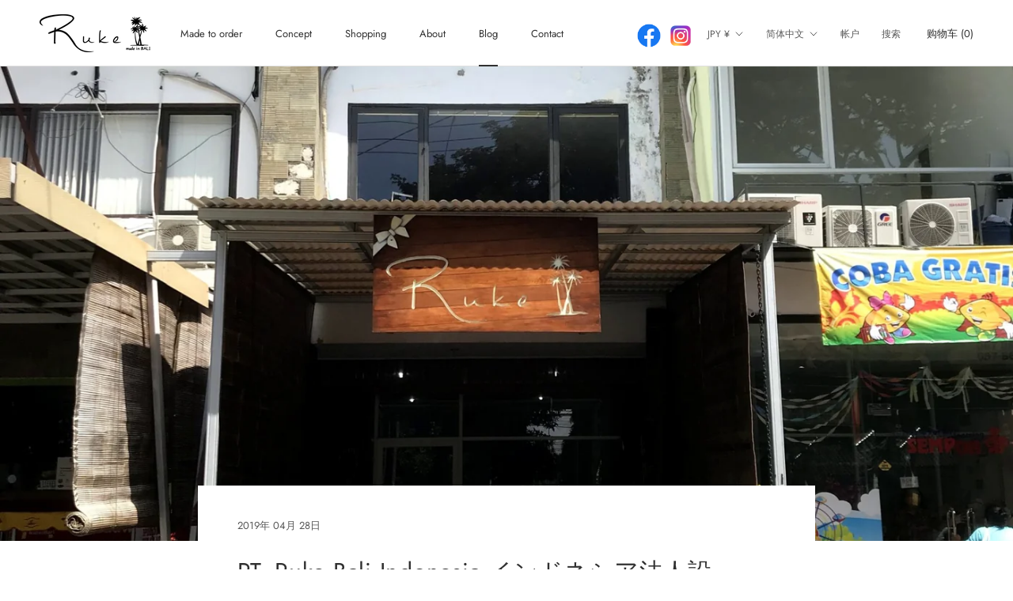

--- FILE ---
content_type: text/css
request_url: https://www.ruke.jp/cdn/shop/t/2/assets/adjust.css?v=31162037493880464061648628682
body_size: -332
content:
@charset "UTF-8";#section-slideshow .u-h6{font-size:20px}#section-slideshow .u-h1{font-size:40px!important;letter-spacing:.05em;text-transform:none!important}.features--heading-normal .u-h6{font-size:13px}.features--heading-normal .u-h1{margin-bottom:20px;font-size:30px;line-height:2;letter-spacing:.05rem}.SectionHeader__Description p>strong{font-size:16px}.SectionHeader__Description p{font-size:13px;line-height:2.5}#section-collection-list{margin-top:-20px;background-color:#fff}.ArticleItem__Content{text-align:center}.ArticleItem__Title{font-size:18px;line-height:2}.ArticleItem__Excerpt{font-size:12px;line-height:2;text-align:left}.ArticleItem__Link{font-size:12px}.features--heading-normal .Rte h2,.features--heading-normal .u-h2{font-size:18px;line-height:1.6;letter-spacing:.05rem}@media screen and (max-width: 640px){#section-slideshow .u-h6{font-size:14px}#section-slideshow .u-h1{font-size:24px!important;letter-spacing:.1em}.features--heading-normal .u-h6{font-size:12px}.features--heading-normal .u-h1{margin-bottom:12px;font-size:32px;line-height:1}.SectionHeader__Description p>strong{font-size:18px}.SectionHeader__Description p{font-size:12px}.ArticleItem__Content{text-align:center}.ArticleItem__Title{font-size:18px;line-height:2}.ArticleItem__Excerpt{font-size:12px;line-height:2;text-align:left}.ArticleItem__Link{font-size:12px}}.ProductItem__Label--soldOut{color:#f94c43!important}.features--heading-uppercase .ProductMeta__Title.Heading{text-transform:none}.privacy-ol{list-style:none;margin-left:16px}.privacy-ol li{text-indent:-1.3em}.Button{text-transform:none}
/*# sourceMappingURL=/cdn/shop/t/2/assets/adjust.css.map?v=31162037493880464061648628682 */
